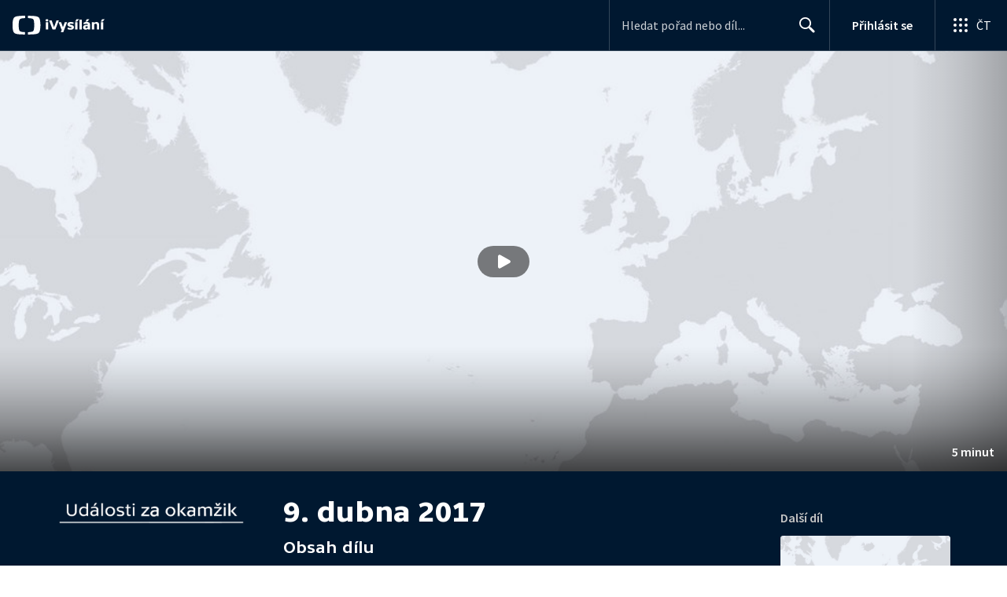

--- FILE ---
content_type: text/plain; charset=utf-8
request_url: https://events.getsitectrl.com/api/v1/events
body_size: 558
content:
{"id":"66f674da76900200","user_id":"66f674da76a5c04b","time":1768886069722,"token":"1768886069.72de925304b199b5bb75b6103ddd302b.16ce735e5151afaf537adfcdbb8c417c","geo":{"ip":"18.117.127.47","geopath":"147015:147763:220321:","geoname_id":4509177,"longitude":-83.0061,"latitude":39.9625,"postal_code":"43215","city":"Columbus","region":"Ohio","state_code":"OH","country":"United States","country_code":"US","timezone":"America/New_York"},"ua":{"platform":"Desktop","os":"Mac OS","os_family":"Mac OS X","os_version":"10.15.7","browser":"Other","browser_family":"ClaudeBot","browser_version":"1.0","device":"Spider","device_brand":"Spider","device_model":"Desktop"},"utm":{}}

--- FILE ---
content_type: application/javascript; charset=UTF-8
request_url: https://ctfs.ceskatelevize.cz/ivysilani/_next/static/chunks/4641-6b7cd751b3a373d3.js
body_size: 7240
content:
try{!function(){var e="undefined"!=typeof window?window:"undefined"!=typeof global?global:"undefined"!=typeof globalThis?globalThis:"undefined"!=typeof self?self:{},t=(new e.Error).stack;t&&(e._sentryDebugIds=e._sentryDebugIds||{},e._sentryDebugIds[t]="facdea91-04c5-4f42-bba3-b21fa0335564",e._sentryDebugIdIdentifier="sentry-dbid-facdea91-04c5-4f42-bba3-b21fa0335564")}()}catch(e){}(self.webpackChunk_N_E=self.webpackChunk_N_E||[]).push([[4641],{62729:function(e,t,i){"use strict";i.d(t,{p:function(){return m}});var n,a=i(59499),r=i(67294),s=i(85893);function l(e,t){var i=Object.keys(e);if(Object.getOwnPropertySymbols){var n=Object.getOwnPropertySymbols(e);t&&(n=n.filter(function(t){return Object.getOwnPropertyDescriptor(e,t).enumerable})),i.push.apply(i,n)}return i}function d(e){for(var t=1;t<arguments.length;t++){var i=null!=arguments[t]?arguments[t]:{};t%2?l(Object(i),!0).forEach(function(t){(0,a.Z)(e,t,i[t])}):Object.getOwnPropertyDescriptors?Object.defineProperties(e,Object.getOwnPropertyDescriptors(i)):l(Object(i)).forEach(function(t){Object.defineProperty(e,t,Object.getOwnPropertyDescriptor(i,t))})}return e}let o=e=>(0,s.jsx)("svg",d(d({xmlns:"http://www.w3.org/2000/svg",viewBox:"0 0 24 24"},e),{},{children:n||(n=(0,s.jsx)("path",{fillRule:"evenodd",d:"M5 6a1 1 0 0 1 1 1v8h1.07a.8.8 0 0 1 .56 1.37l-1.92 1.92a1 1 0 0 1-1.42 0l-1.92-1.92A.8.8 0 0 1 2.93 15H4V7a1 1 0 0 1 1-1m8 9a1 1 0 0 1 0 2h-2a1 1 0 0 1 0-2zm4-4a1 1 0 0 1 0 2h-6a1 1 0 0 1 0-2zm4-4a1 1 0 0 1 0 2H11a1 1 0 0 1 0-2z"}))})),c=(0,r.memo)(o),m=c},8108:function(e,t,i){"use strict";i.d(t,{P:function(){return eS}});var n,a=i(93967),r=i.n(a),s=i(67294),l=i(74087),d=i(79092),o=i(47656),c=i(59499),m=i(85893);function u(e,t){var i=Object.keys(e);if(Object.getOwnPropertySymbols){var n=Object.getOwnPropertySymbols(e);t&&(n=n.filter(function(t){return Object.getOwnPropertyDescriptor(e,t).enumerable})),i.push.apply(i,n)}return i}function p(e){for(var t=1;t<arguments.length;t++){var i=null!=arguments[t]?arguments[t]:{};t%2?u(Object(i),!0).forEach(function(t){(0,c.Z)(e,t,i[t])}):Object.getOwnPropertyDescriptors?Object.defineProperties(e,Object.getOwnPropertyDescriptors(i)):u(Object(i)).forEach(function(t){Object.defineProperty(e,t,Object.getOwnPropertyDescriptor(i,t))})}return e}let v=e=>(0,m.jsx)("svg",p(p({xmlns:"http://www.w3.org/2000/svg",viewBox:"0 0 24 24"},e),{},{children:n||(n=(0,m.jsx)("path",{fillRule:"evenodd",d:"M9.5 2a7.5 7.5 0 0 1 5.83 12.22c.4-.07.83.03 1.17.3l.11.1 4.43 4.3a1.5 1.5 0 0 1-1.97 2.26l-.11-.1-4.43-4.3a1.5 1.5 0 0 1-.44-1.35A7.5 7.5 0 1 1 9.5 2m0 1.8a5.7 5.7 0 1 0 0 11.4 5.7 5.7 0 0 0 0-11.4"}))})),b=(0,s.memo)(v);var f=i(1660),h=i(32032),g=i(96702),y=i(59686),k=i(4138);function x(e,t){var i=Object.keys(e);if(Object.getOwnPropertySymbols){var n=Object.getOwnPropertySymbols(e);t&&(n=n.filter(function(t){return Object.getOwnPropertyDescriptor(e,t).enumerable})),i.push.apply(i,n)}return i}function w(e){for(var t=1;t<arguments.length;t++){var i=null!=arguments[t]?arguments[t]:{};t%2?x(Object(i),!0).forEach(function(t){(0,c.Z)(e,t,i[t])}):Object.getOwnPropertyDescriptors?Object.defineProperties(e,Object.getOwnPropertyDescriptors(i)):x(Object(i)).forEach(function(t){Object.defineProperty(e,t,Object.getOwnPropertyDescriptor(i,t))})}return e}let j=(0,h.QM)({seasonsList:{marginTop:0,padding:0,borderTop:`1px solid ${y.lG}`,borderBottom:`1px solid ${y.lG}`,"&.inverted":{borderTop:`1px solid ${y.mA}`,borderBottom:`1px solid ${y.mA}`}},seasonItem:{listStyle:"none","&:not(:first-child)":{borderTop:`1px solid ${y.lG}`,"&.inverted":{borderTop:`1px solid ${y.mA}`}}},seasonItemButton:{display:"flex",flexDirection:"row",alignItems:"center",justifyContent:"flex-start",outline:"none",cursor:"pointer",width:"100%",color:({inverted:e})=>e?y.QN:"#000","& svg":{fill:({inverted:e})=>e?"#fff":"#000"}},seasonTitle:w(w({},k.Pf),{},{lineHeight:(0,k.Q1)(36)}),activeSeason:{fontFamily:k.Uo,fontWeight:600,color:({inverted:e})=>e?"#fff":"#000"},checkMarkIcon:{width:20,height:20,display:"inline-block",margin:[0,4]}}),N="seasons-all",O={id:N,title:"Všechny d\xedly"},S=({activeSeasonId:e,seasons:t,onSeasonSelected:i,className:n,inverted:a})=>{let s=j({inverted:a});return(0,m.jsx)("ol",{className:r()(s.seasonsList,n,{inverted:a}),"data-testid":"seasonsList",role:"radiogroup",children:[O,...t].map(t=>{let n=!e&&t.id===O.id,l=!1;return e||t.id!==O.id?t.id===e&&(l=!0):l=!0,(0,m.jsx)("li",{className:r()(s.seasonItem,{inverted:a}),"data-testid":"season",children:(0,m.jsxs)(d.i,{"aria-checked":l,className:s.seasonItemButton,id:"season",role:"radio",type:"button",onClick:()=>{i&&i(n?void 0:t.id)},children:[l?(0,m.jsx)(g.X,{"aria-hidden":!0,className:s.checkMarkIcon}):(0,m.jsx)("span",{className:s.checkMarkIcon}),(0,m.jsx)("span",{className:r()(s.seasonTitle,{[s.activeSeason]:l}),children:t.title})]})},t.id)})})};var P=i(18845),F=i(64381);function D(e,t){var i=Object.keys(e);if(Object.getOwnPropertySymbols){var n=Object.getOwnPropertySymbols(e);t&&(n=n.filter(function(t){return Object.getOwnPropertyDescriptor(e,t).enumerable})),i.push.apply(i,n)}return i}function C(e){for(var t=1;t<arguments.length;t++){var i=null!=arguments[t]?arguments[t]:{};t%2?D(Object(i),!0).forEach(function(t){(0,c.Z)(e,t,i[t])}):Object.getOwnPropertyDescriptors?Object.defineProperties(e,Object.getOwnPropertyDescriptors(i)):D(Object(i)).forEach(function(t){Object.defineProperty(e,t,Object.getOwnPropertyDescriptor(i,t))})}return e}let T=(0,h.QM)({searchButton:C(C({},k.Pf),{},{color:({inverted:e})=>e?"#fff":"#000","& svg":{fill:({inverted:e})=>e?y.sC:y.HO,width:24,height:24,verticalAlign:"bottom"}}),mobileSearchMenuWrapper:{display:"inline-block",marginTop:18,"@media (min-width: 640px)":{marginTop:8}},mobileSearchMenu:C(C({},k.Pf),{},{width:"fit-content",maxWidth:232,"& button":{color:({inverted:e})=>e?"#fff":"#000","& svg":{fill:({inverted:e})=>e?y.sC:y.HO,width:24,height:24}}})}),I=({seasons:e,activeSeasonId:t,onSeasonSelected:i,inverted:n=!1})=>{let a=T({inverted:n}),r=n=>{if(i){let a=[O,...e][n],r=!t&&a.id===O.id;i(r?void 0:a.id)}},s=O.title;return t&&(s=e.find(e=>e.id===t)?.title||s),(0,m.jsx)("div",{className:a.mobileSearchMenuWrapper,"data-testid":"mobileSearchMenuWrapper",children:(0,m.jsx)(P.Z,{absolutelyPositioned:!0,closeOnContentClick:!0,className:a.mobileSearchMenu,title:s,children:(0,m.jsx)(F.x,{inverted:n,items:[O,...e].map(e=>{let i=!1;return t||e.id!==O.id?e.id===t&&(i=!0):i=!0,{active:i,id:e.id,title:e.title}}),maxWidth:280,onItemSelected:r})})})};var _=(0,s.memo)(I),E=i(11163),B=i(23279),V=i.n(B),$=i(87649);function M(e,t){var i=Object.keys(e);if(Object.getOwnPropertySymbols){var n=Object.getOwnPropertySymbols(e);t&&(n=n.filter(function(t){return Object.getOwnPropertyDescriptor(e,t).enumerable})),i.push.apply(i,n)}return i}function z(e){for(var t=1;t<arguments.length;t++){var i=null!=arguments[t]?arguments[t]:{};t%2?M(Object(i),!0).forEach(function(t){(0,c.Z)(e,t,i[t])}):Object.getOwnPropertyDescriptors?Object.defineProperties(e,Object.getOwnPropertyDescriptors(i)):M(Object(i)).forEach(function(t){Object.defineProperty(e,t,Object.getOwnPropertyDescriptor(i,t))})}return e}let W=(0,h.QM)({textInput:{paddingRight:32,display:"inline-block",width:"100%"},searchIcon:{boxSizing:"border-box",position:"absolute",transform:"translate(-32px, 5px)",cursor:"pointer",width:30,height:30,textAlign:"center",margin:[-1,0,0,-2],"& svg":{fill:y.ut,width:24,height:24,verticalAlign:"middle"},"&.inverted svg":{fill:"#fff"}},searchContainer:{position:"relative"},hint:z(z({},k.rF),{},{backgroundColor:"rgba(0, 0, 0, 0.8)",color:"#fff",textAlign:"center",padding:"3px 8px 5px",borderRadius:4,position:"absolute",zIndex:1,top:"100%",marginTop:4,marginBottom:0,visibility:"hidden",opacity:0,transition:"opacity 0.1s ease-in-out","&.display":{visibility:"visible",opacity:1},"&:after":{content:'""',position:"absolute",bottom:"100%",left:"12px",borderWidth:"5px",borderStyle:"solid",borderColor:"transparent transparent rgba(0, 0, 0, 0.8) transparent"}})}),A=({onSubmit:e,placeholder:t="Hledejte pořad, herce...",className:i,onChange:n,inverted:a,searchDelay:l=500,id:o="search-input",initialValue:c})=>{let u=W(),p=(0,E.useRouter)(),v=p.query.search||"",f=(Array.isArray(v)?v.pop():v)||"",{0:h,1:g}=(0,s.useState)(f),{0:y,1:k}=(0,s.useState)(!1);(0,s.useEffect)(()=>{h.length>=3||0===h.length?k(!1):k(!0)},[h]),(0,s.useEffect)(()=>{g(c||"")},[c]);let x=e=>{if(n){n(e);return}return null},w=(0,s.useCallback)(V()(e=>x(e),l),[]),j=e=>{g(e.currentTarget.value),w(e.target.value)},N=t=>{t.preventDefault(),e(h)};return(0,m.jsxs)("div",{className:r()(u.searchContainer,i,{inverted:a}),children:[(0,m.jsx)($.o,{className:r()(u.textInput,{inverted:a}),id:o,placeholder:t,value:h,onChange:j}),(0,m.jsx)(d.i,{"aria-label":"Vyhledat",className:r()(u.searchIcon,{inverted:a}),type:"submit",onClick:N,children:(0,m.jsx)(b,{})}),(0,m.jsx)("p",{className:r()(u.hint,{display:y}),children:"Zadejte alespoň tři znaky"})]})};var L=(0,s.memo)(A),Z=i(61812),R=i(28974),Q=i(76255),q=i(69740);i(45446);var G={container:"v_1wn70fb1",left:"v_1wn70fb2",right:"v_1wn70fb3",title:"v_1wn70fb4 ctst_twf8nz6",playTime:"v_1wn70fb5 ctst_twf8nzd",available:"v_1wn70fb6 ctst_twf8nzb",seasons:"v_1wn70fb7",searchTitle:"v_1wn70fb8 ctst_twf8nzg",searchInput:"v_1wn70fb9",mobileSearchWrapper:"v_1wn70fba",moreButtonWrapper:"v_1wn70fbb",moreButton:"v_1wn70fbc",dropdownButton:"v_1wn70fbd",mobileActions:"v_1wn70fbe",orderText:"v_1wn70fbf",noOrder:"v_1wn70fbg",filterBar:"v_1wn70fbh",filterBarToggle:"v_1wn70fbi",dropdownContent:"v_1wn70fbj",separator:"v_1wn70fbk",centerInput:"v_1wn70fbl",playableCheckbox:"v_1wn70fbm",playableCheckboxWrapper:"v_1wn70fbn",playableParagraph:"v_1wn70fbo ctst_twf8nzc",horizontalMenuWrapper:"v_1wn70fbp",horizontalMenuLeft:"v_1wn70fbq"};let H=({className:e,inverted:t,onChange:i,showOnlyPlayable:n})=>(0,m.jsx)(q.X,{className:r()(G.playableCheckbox,e),inverted:t,isChecked:n,item:{id:"playableCheckbox",title:"Pouze přehrateln\xe9 d\xedly"},wrapperClassName:G.playableCheckboxWrapper,onChange:i});var Y=i(44012),U=i(27484),X=i.n(U),J=i(95010),K=i(26986),ee=i(77812),et=i(84064),ei=i(80605),en=i(47079);let ea=e=>{let t={};return e.filter(e=>{if("FragmentDefinition"!==e.kind)return!0;let i=e.name.value;return!t[i]&&(t[i]=!0,!0)})},er={kind:"Document",definitions:ea([{kind:"FragmentDefinition",name:{kind:"Name",value:"EpisodeRowFragment"},variableDefinitions:[],typeCondition:{kind:"NamedType",name:{kind:"Name",value:"EpisodePreview"}},directives:[],selectionSet:{kind:"SelectionSet",selections:[{kind:"Field",name:{kind:"Name",value:"description"},arguments:[],directives:[]},{kind:"Field",name:{kind:"Name",value:"season"},arguments:[],directives:[],selectionSet:{kind:"SelectionSet",selections:[{kind:"Field",name:{kind:"Name",value:"title"},arguments:[],directives:[]}]}},{kind:"Field",name:{kind:"Name",value:"groups"},arguments:[],directives:[],selectionSet:{kind:"SelectionSet",selections:[{kind:"Field",name:{kind:"Name",value:"title"},arguments:[],directives:[]}]}},{kind:"FragmentSpread",name:{kind:"Name",value:"VideoCardFragment"},directives:[]}]}}].concat([{kind:"FragmentDefinition",name:{kind:"Name",value:"VideoCardFragment"},variableDefinitions:[],typeCondition:{kind:"NamedType",name:{kind:"Name",value:"EpisodePreview"}},directives:[],selectionSet:{kind:"SelectionSet",selections:[{kind:"Field",name:{kind:"Name",value:"id"},arguments:[],directives:[]},{kind:"Field",name:{kind:"Name",value:"cardLabels"},arguments:[],directives:[],selectionSet:{kind:"SelectionSet",selections:[{kind:"Field",name:{kind:"Name",value:"topLeft"},arguments:[],directives:[]},{kind:"Field",name:{kind:"Name",value:"center"},arguments:[],directives:[]},{kind:"Field",name:{kind:"Name",value:"bottomRight"},arguments:[],directives:[]}]}},{kind:"Field",name:{kind:"Name",value:"images"},arguments:[],directives:[],selectionSet:{kind:"SelectionSet",selections:[{kind:"Field",name:{kind:"Name",value:"card"},arguments:[{kind:"Argument",name:{kind:"Name",value:"width"},value:{kind:"IntValue",value:"480"}},{kind:"Argument",name:{kind:"Name",value:"height"},value:{kind:"IntValue",value:"270"}}],directives:[]}]}},{kind:"Field",name:{kind:"Name",value:"playable"},arguments:[],directives:[]},{kind:"Field",name:{kind:"Name",value:"showCode"},arguments:[],directives:[]},{kind:"Field",name:{kind:"Name",value:"showId"},arguments:[],directives:[]},{kind:"Field",name:{kind:"Name",value:"showTitle"},arguments:[],directives:[]},{kind:"Field",name:{kind:"Name",value:"title"},arguments:[],directives:[]},{kind:"Field",name:{kind:"Name",value:"duration"},arguments:[],directives:[]},{kind:"Field",name:{kind:"Name",value:"labels"},arguments:[],directives:[],selectionSet:{kind:"SelectionSet",selections:[{kind:"Field",name:{kind:"Name",value:"icon"},arguments:[],directives:[]},{kind:"Field",name:{kind:"Name",value:"text"},arguments:[],directives:[]},{kind:"Field",alias:{kind:"Name",value:"textLong"},name:{kind:"Name",value:"text"},arguments:[{kind:"Argument",name:{kind:"Name",value:"short"},value:{kind:"BooleanValue",value:!1}}],directives:[]}]}}]}}])),loc:{start:0,end:105,source:{body:"fragment EpisodeRowFragment on EpisodePreview{description season{title}groups{title}...VideoCardFragment}",name:"GraphQL request",locationOffset:{line:1,column:1}}}},es={kind:"Document",definitions:ea([{kind:"OperationDefinition",operation:"query",name:{kind:"Name",value:"GetEpisodes"},variableDefinitions:[{kind:"VariableDefinition",variable:{kind:"Variable",name:{kind:"Name",value:"idec"}},type:{kind:"NonNullType",type:{kind:"NamedType",name:{kind:"Name",value:"String"}}},directives:[]},{kind:"VariableDefinition",variable:{kind:"Variable",name:{kind:"Name",value:"seasonId"}},type:{kind:"NamedType",name:{kind:"Name",value:"String"}},directives:[]},{kind:"VariableDefinition",variable:{kind:"Variable",name:{kind:"Name",value:"limit"}},type:{kind:"NonNullType",type:{kind:"NamedType",name:{kind:"Name",value:"PaginationAmount"}}},directives:[]},{kind:"VariableDefinition",variable:{kind:"Variable",name:{kind:"Name",value:"offset"}},type:{kind:"NonNullType",type:{kind:"NamedType",name:{kind:"Name",value:"Int"}}},directives:[]},{kind:"VariableDefinition",variable:{kind:"Variable",name:{kind:"Name",value:"orderBy"}},type:{kind:"NonNullType",type:{kind:"NamedType",name:{kind:"Name",value:"EpisodeOrderByType"}}},directives:[]},{kind:"VariableDefinition",variable:{kind:"Variable",name:{kind:"Name",value:"keyword"}},type:{kind:"NamedType",name:{kind:"Name",value:"String"}},directives:[]},{kind:"VariableDefinition",variable:{kind:"Variable",name:{kind:"Name",value:"onlyPlayable"}},type:{kind:"NamedType",name:{kind:"Name",value:"Boolean"}},directives:[]}],directives:[],selectionSet:{kind:"SelectionSet",selections:[{kind:"Field",name:{kind:"Name",value:"episodesPreviewFind"},arguments:[{kind:"Argument",name:{kind:"Name",value:"idec"},value:{kind:"Variable",name:{kind:"Name",value:"idec"}}},{kind:"Argument",name:{kind:"Name",value:"seasonId"},value:{kind:"Variable",name:{kind:"Name",value:"seasonId"}}},{kind:"Argument",name:{kind:"Name",value:"limit"},value:{kind:"Variable",name:{kind:"Name",value:"limit"}}},{kind:"Argument",name:{kind:"Name",value:"offset"},value:{kind:"Variable",name:{kind:"Name",value:"offset"}}},{kind:"Argument",name:{kind:"Name",value:"orderBy"},value:{kind:"Variable",name:{kind:"Name",value:"orderBy"}}},{kind:"Argument",name:{kind:"Name",value:"keyword"},value:{kind:"Variable",name:{kind:"Name",value:"keyword"}}},{kind:"Argument",name:{kind:"Name",value:"onlyPlayable"},value:{kind:"Variable",name:{kind:"Name",value:"onlyPlayable"}}}],directives:[],selectionSet:{kind:"SelectionSet",selections:[{kind:"Field",name:{kind:"Name",value:"totalCount"},arguments:[],directives:[]},{kind:"Field",name:{kind:"Name",value:"items"},arguments:[],directives:[],selectionSet:{kind:"SelectionSet",selections:[{kind:"FragmentSpread",name:{kind:"Name",value:"EpisodeRowFragment"},directives:[]},{kind:"Field",name:{kind:"Name",value:"date"},arguments:[],directives:[],selectionSet:{kind:"SelectionSet",selections:[{kind:"Field",name:{kind:"Name",value:"datetime"},arguments:[],directives:[]},{kind:"Field",name:{kind:"Name",value:"channelName"},arguments:[],directives:[]},{kind:"Field",name:{kind:"Name",value:"prefixText"},arguments:[],directives:[]}]}}]}}]}}]}}].concat(er.definitions)),loc:{start:0,end:368,source:{body:"query GetEpisodes($idec:String!$seasonId:String$limit:PaginationAmount!$offset:Int!$orderBy:EpisodeOrderByType!$keyword:String$onlyPlayable:Boolean){episodesPreviewFind(idec:$idec seasonId:$seasonId limit:$limit offset:$offset orderBy:$orderBy keyword:$keyword onlyPlayable:$onlyPlayable){totalCount items{...EpisodeRowFragment date{datetime channelName prefixText}}}}",name:"GraphQL request",locationOffset:{line:1,column:1}}}};var el=i(4730),ed=i(41085),eo=i(29518),ec=i(85585),em=i(65375),eu=i(2742),ep=i(12715);let ev=["children","season","groups"];function eb(e,t){var i=Object.keys(e);if(Object.getOwnPropertySymbols){var n=Object.getOwnPropertySymbols(e);t&&(n=n.filter(function(t){return Object.getOwnPropertyDescriptor(e,t).enumerable})),i.push.apply(i,n)}return i}function ef(e){for(var t=1;t<arguments.length;t++){var i=null!=arguments[t]?arguments[t]:{};t%2?eb(Object(i),!0).forEach(function(t){(0,c.Z)(e,t,i[t])}):Object.getOwnPropertyDescriptors?Object.defineProperties(e,Object.getOwnPropertyDescriptors(i)):eb(Object(i)).forEach(function(t){Object.defineProperty(e,t,Object.getOwnPropertyDescriptor(i,t))})}return e}let eh=(0,h.QM)({content:ef(ef(ef({},k.rF),(0,k.Sf)(4)),{},{margin:[0,0,4,0],color:y.HO,"&.inverted":{color:y.lG},[f.I]:ef(ef({},k.Pf),{},{margin:[0,0,10,0],overflow:"auto","-webkit-line-clamp":"unset"})}),season:{color:y.qb,"&.inverted":{color:y.QN}},cardMeta:{"&, &.row":{width:"112px !important",minWidth:"112px !important",[f.I]:{width:"216px !important",minWidth:"216px !important"},[f.OB]:{width:"272px !important",minWidth:"272px !important"}}}}),eg=({items:e,idec:t,sort:i,inverted:n,listTitle:a,limit:l=1,className:d})=>{let o=eh(),{getProgress:c}=(0,em.Y)(e.filter(e=>"number"!=typeof e).map(e=>e.id).slice(-l));return e.length?(0,m.jsx)(ed.r,{className:d,items:1,spacing:24,children:e.map((e,d)=>{if("number"==typeof e)return(0,m.jsx)(eo.q,{row:!0,showDescription:!0,showTopTitle:!0,cardMetaClassName:o.cardMeta},e);let{children:u,season:p,groups:v}=e,b=(0,el.Z)(e,ev),f=v.length>0,h=p?.title!=null;return(0,m.jsx)(eu.UZ,{id:t,page:Math.ceil((d+1)/l),sort:i,title:a,children:(0,m.jsxs)(ep.c,{row:!0,cardMetaClassName:o.cardMeta,data:b,inverted:n,itemIndex:d,itemsPerRow:1,progress:c(b.id,e.duration),showGenres:!1,showShowName:!1,children:[(h||f)&&(0,m.jsx)("p",{className:r()(o.content,o.season,{inverted:n}),children:[p?.title,...v.map(e=>e.title)].filter(e=>!!e).map((e,t,i)=>(0,m.jsxs)(s.Fragment,{children:[e,t<i.length-1&&(0,m.jsx)("span",{"aria-hidden":!0,children:"\xa0 • \xa0"})]},e))}),(!h&&!f||(0,ec.l)(b.description))&&(0,m.jsx)("p",{className:r()(o.content,{inverted:n}),children:(0,ec.l)(b.description)}),u]})},b.id)})}):null};var ey=i(59430);let ek=({inverted:e,showOnlyPlayable:t,search:i,season:n,isPlayable:a})=>i?(0,m.jsx)(ey.L,{description:"Zkuste pros\xedm hled\xe1n\xed upřesnit.",inverted:e,title:"Omlouv\xe1me se, ale na v\xe1mi zadan\xfd v\xfdraz jsme nic nenašli."}):n&&a?t?(0,m.jsx)(ey.L,{description:`Pro zobrazen\xed nepřehrateln\xfdch d\xedlů v\xa0t\xe9to řadě odškrtněte filtr „pouze přehrateln\xe9 d\xedly“, nebo hledejte d\xedly v\xa0jin\xe9 řadě.`,inverted:e,title:"Omlouv\xe1me se, v\xa0t\xe9to řadě moment\xe1lně nen\xed ž\xe1dn\xfd přehrateln\xfd d\xedl."}):(0,m.jsx)(ey.L,{description:`Zkuste vyhledat d\xedl v\xa0jin\xe9 řadě.`,inverted:e,title:"Omlouv\xe1me se, v\xa0t\xe9to řadě moment\xe1lně nen\xed ž\xe1dn\xfd d\xedl."}):(0,m.jsx)(ey.L,{inverted:e,title:"Omlouv\xe1me se, tento pořad moment\xe1lně nem\xe1 ž\xe1dn\xe9 přehrateln\xe9 d\xedly."});function ex(e,t){var i=Object.keys(e);if(Object.getOwnPropertySymbols){var n=Object.getOwnPropertySymbols(e);t&&(n=n.filter(function(t){return Object.getOwnPropertyDescriptor(e,t).enumerable})),i.push.apply(i,n)}return i}function ew(e){for(var t=1;t<arguments.length;t++){var i=null!=arguments[t]?arguments[t]:{};t%2?ex(Object(i),!0).forEach(function(t){(0,c.Z)(e,t,i[t])}):Object.getOwnPropertyDescriptors?Object.defineProperties(e,Object.getOwnPropertyDescriptors(i)):ex(Object(i)).forEach(function(t){Object.defineProperty(e,t,Object.getOwnPropertyDescriptor(i,t))})}return e}let ej="Přehled d\xedlů",eN=({inverted:e,isPlayable:t,orderBy:i,playabilityInput:n,search:a,searchInput:d,idec:c,season:u,showOnlyPlayable:p,orderText:v})=>{let b=(0,l.z$)(),h=(0,f.Db)(),g=(0,s.useMemo)(()=>({idec:c,keyword:a||void 0,seasonId:u,orderBy:i,onlyPlayable:p}),[u,i,a,c,p]);return(0,m.jsxs)("div",{className:G.right,children:[h&&(0,m.jsxs)(m.Fragment,{children:[(0,m.jsxs)("div",{className:G.horizontalMenuWrapper,children:[(0,m.jsxs)("div",{className:G.horizontalMenuLeft,children:[d,n]}),v]}),(0,m.jsx)(o.Z,{className:G.separator,inverted:e})]}),(0,m.jsx)(en.t,{errorComponent:(0,m.jsx)(ee.z,{}),extractRows:e=>{let t=e.episodesPreviewFind;return t.items||[]},getTotalCount:e=>e.episodesPreviewFind.totalCount||0,limit:10,loadMoreComponent:(e,t,i)=>(0,m.jsx)("div",{className:G.moreButtonWrapper,children:(0,m.jsx)(J.z,{className:G.moreButton,"data-testid":"MoreEpisodes",size:"medium",waiting:i,onClick:e,children:(0,m.jsx)(Y.Z,{id:"EpisodeList.LoadMore.text",values:{number:Math.min(t,10)}})})}),loadingComponent:(0,m.jsx)(eg,{idec:c,inverted:e,items:Array.from({length:10},(e,t)=>t),listTitle:ej}),noDataComponent:(0,m.jsx)(ek,{inverted:e,isPlayable:t,search:!!a,season:!!u,showOnlyPlayable:p}),query:es,variables:g,onDataChange:e=>{g.keyword&&e.episodesPreviewFind.items?.length&&!(e.episodesPreviewFind.items.length>10)&&b.trigger({type:"ShowSearchResults",data:{show:{search:{term:g.keyword,results:{count:{total:e.episodesPreviewFind.items.length}}},interaction:!0}}})},children:t=>(0,m.jsxs)(m.Fragment,{children:[(0,m.jsx)(eg,{idec:c,inverted:e,items:t.map(t=>ew(ew({},t),{},{children:(0,m.jsx)(m.Fragment,{children:t.date&&t.date.datetime&&(0,m.jsxs)("div",{className:r()(G.playTime,{inverted:e}),"data-testid":"episode-item-broadcast",children:[t.date.prefixText&&`${t.date.prefixText} `,(0,m.jsx)("span",{suppressHydrationWarning:!0,children:X()(t.date.datetime).format("D.\xa0M.\xa0YYYY")}),t.date.channelName&&` na\xa0${t.date.channelName}`]})})})),limit:10,listTitle:ej,sort:i}),(0,m.jsx)(et.vP,{items:t.map(e=>({name:e.title,image:e.images.card||void 0,url:(0,ei.B6)({page:K.T3.EPISODE,showIdWithCode:`${e.showId}-${e.showCode}`,id:e.id})})),url:(0,ei.B6)({page:K.T3.SHOW,showIdWithCode:`${t[0].showId}-${t[0].showCode}`})})]})})]})},eO=e=>{if("number"!=typeof e||0===e)return null;switch(e){case 1:return`${e} přehrateln\xfd`;case 2:case 3:case 4:return`${e} přehrateln\xe9`;default:return`${e} přehrateln\xfdch`}},eS=({idec:e,playableEpisodeCount:t,inverted:i=!1,defaultSort:n,className:a,activeSeasonId:c,seasons:u,isPlayable:p,showTitle:v,displayOnlyPlayableEpisodes:h,sortingOptions:g})=>{let{0:y,1:k}=(0,s.useState)(""),{0:x,1:w}=(0,s.useState)(n||R.uk.Newest),{0:j,1:P}=(0,s.useState)(c),{0:F,1:D}=(0,s.useState)(!1),{0:C,1:T}=(0,s.useState)(h);(0,s.useEffect)(()=>{k(""),P(c),w(n||R.uk.Newest)},[e,c,n]);let I=(0,l.z$)(),E=(0,f.ac)({maxWidth:Q.h6}),B=(0,f.ac)({minWidth:f.Ep,maxWidth:Q.vV}),V=(0,f.ac)({minWidth:f.c8,maxWidth:Q.wO}),$=(0,f.Db)(),M=u&&u.length>0,z=()=>{D(e=>!e)},W=(0,m.jsx)("div",{className:r()(G.orderText),children:(0,m.jsx)(Z.g,{className:r()(G.filterBar,{withoutSeasons:!M}),icon:E||B,inverted:i,items:g,position:"right",toggleClassName:r()(G.filterBarToggle,{inverted:i}),value:x,onChange:t=>{w(i=>(i!==t.code&&I.trigger({type:"ListSort",data:{list:{id:e,title:v,sort:t.code},interaction:!0}}),t.code))}})}),A=(0,m.jsx)(d.i,{"aria-expanded":F,"aria-label":"Tlač\xedtko pro vyhled\xe1v\xe1n\xed episod",className:r()(G.dropdownButton,{inverted:i}),"data-testid":"episode-list-section-dropdown-button",type:"button",onClick:z,children:(0,m.jsx)(b,{})}),q=(0,m.jsx)("label",{className:r()(G.searchTitle,{inverted:i}),htmlFor:"search-input",children:"Vyhledat d\xedl"}),Y=e=>{(!(e.length>0)||!(e.length<3))&&(k(e),e&&I.trigger({type:"ShowSearchQuery",data:{show:{search:{term:e}},interaction:!0}}))},U=(0,m.jsx)(L,{className:G.searchInput,initialValue:y,inverted:i,placeholder:"N\xe1zev nebo popis d\xedlu",onChange:Y,onSubmit:Y}),X=(e,t)=>u&&0!==u.length?(0,m.jsx)(e?_:S,{activeSeasonId:j,className:t,inverted:i,seasons:u,onSeasonSelected:e=>{P(t=>(t!==e&&I.trigger({type:"ShowFiltered",data:{filters:{season:e===N?O.title:u.find(t=>t.id===e)?.title,playable:C},interaction:!0}}),e===N?void 0:e))}}):null,J=(0,m.jsx)(H,{className:r()({withSeasons:M}),inverted:i,showOnlyPlayable:C,onChange:()=>{T(e=>(I.trigger({type:"ShowFiltered",data:{filters:{season:j===N?O.title:u?.find(e=>e.id===j)?.title,playable:!e},interaction:!0}}),!e))}});return(0,m.jsx)("div",{className:r()(a),"data-testid":"episode-list-section",id:"episodeListSection",children:(0,m.jsxs)("div",{className:G.container,children:[(0,m.jsxs)("div",{className:G.left,children:[(0,m.jsx)("h2",{className:r()(G.title,{inverted:i}),children:"Přehled d\xedlů"}),(0,m.jsx)("div",{className:r()(G.available,{inverted:i}),"data-testid":"available-episode-count",children:eO(t)||(M||$?null:"\xa0")}),M&&!$&&(0,m.jsx)("div",{children:J}),M&&V&&(0,m.jsxs)("div",{className:G.horizontalMenuWrapper,children:[X(!0),U,W]}),(E||B)&&!M&&(0,m.jsxs)(m.Fragment,{children:[J,(0,m.jsxs)("div",{className:r()(G.mobileActions),"data-testid":"withSeasons",children:[A,W]})]}),!M&&V&&(0,m.jsxs)("div",{className:G.horizontalMenuWrapper,children:[J,U,W]}),(E||B)&&M&&(0,m.jsxs)(m.Fragment,{children:[X(!0),(0,m.jsxs)("div",{className:r()(G.mobileActions,{withSeasons:M}),"data-testid":"withSeasons",children:[A,W]})]}),!$&&(0,m.jsx)(o.Z,{className:G.separator,inverted:i}),(E||B)&&F&&(0,m.jsx)("div",{className:G.dropdownContent,"data-testid":"withSeasons",children:(0,m.jsx)("div",{children:(0,m.jsxs)("div",{className:G.mobileSearchWrapper,children:[q,U]})})}),M&&$&&X(!1,G.seasons)]}),(0,m.jsx)(eN,{idec:e,inverted:i,isPlayable:p,orderBy:x,orderText:W,playabilityInput:J,search:y,searchInput:U,season:j,showOnlyPlayable:C})]})})}},51013:function(e,t,i){"use strict";i.d(t,{$:function(){return s}}),i(67294);var n=i(73325),a=i(91346),r=i(85893);let s=e=>{let t="error"in e?(0,n.yA)(e.error):e;return(0,r.jsx)(a.m,{errorNumber:t.errorStatusCode,transactionId:t.transactionId})}},85585:function(e,t,i){"use strict";i.d(t,{l:function(){return r}});var n=i(67294),a=i(85893);let r=e=>e?.includes("\n")?e.split("\n").filter(e=>e.trim().length>0).map(e=>(0,a.jsxs)(n.Fragment,{children:[e,(0,a.jsx)("br",{})]},e)):e},39925:function(e,t,i){"use strict";i.d(t,{w:function(){return n}});let n=e=>/^[a-z0-9-_]+$/.test(e)},92123:function(){}}]);

--- FILE ---
content_type: application/javascript; charset=UTF-8
request_url: https://ctfs.ceskatelevize.cz/ivysilani/_next/static/chunks/9740-ac9e3d219c55fb02.js
body_size: 1119
content:
try{!function(){var e="undefined"!=typeof window?window:"undefined"!=typeof global?global:"undefined"!=typeof globalThis?globalThis:"undefined"!=typeof self?self:{},t=(new e.Error).stack;t&&(e._sentryDebugIds=e._sentryDebugIds||{},e._sentryDebugIds[t]="a08dac15-8d7f-4e6b-b157-0d2f44771f6d",e._sentryDebugIdIdentifier="sentry-dbid-a08dac15-8d7f-4e6b-b157-0d2f44771f6d")}()}catch(e){}"use strict";(self.webpackChunk_N_E=self.webpackChunk_N_E||[]).push([[9740],{6256:function(e,t,r){r.d(t,{x:function(){return a}}),r(67294);var n={labelSmall:"ctfo_1vdska50 ctst_twf8nz0",asterisk:"ctfo_1vdska51"},s=r(85893);let a=({required:e})=>(0,s.jsxs)(s.Fragment,{children:[e&&(0,s.jsx)("span",{"aria-hidden":!0,className:n.asterisk,children:"*"}),!1===e&&(0,s.jsx)("span",{className:n.labelSmall,children:"(nepovinn\xe9)"})]})},69740:function(e,t,r){r.d(t,{X:function(){return m}});var n=r(59499),s=r(4730);r(67602),r(41792);var a=r(93967),i=r.n(a),c=r(67294),d=r(6256),l={input:"ctfo_cy6tp10",label:"ctfo_cy6tp11 ctst_twf8nzc",checkbox:"ctfo_cy6tp12",description:"ctfo_cy6tp13 ctst_twf8nzd"},o=r(96702),f={icon:"ctfo_1mldiy50"},b=r(85893);let p=({disabled:e,inverted:t})=>(0,b.jsx)(o.X,{className:i()(f.icon,{inverted:t,disabled:e}),height:20,width:20}),u=["idDescribedBy","className","item","inverted","isChecked","isValid","disabled","name","description","onChange","wrapperClassName"];function y(e,t){var r=Object.keys(e);if(Object.getOwnPropertySymbols){var n=Object.getOwnPropertySymbols(e);t&&(n=n.filter(function(t){return Object.getOwnPropertyDescriptor(e,t).enumerable})),r.push.apply(r,n)}return r}function h(e){for(var t=1;t<arguments.length;t++){var r=null!=arguments[t]?arguments[t]:{};t%2?y(Object(r),!0).forEach(function(t){(0,n.Z)(e,t,r[t])}):Object.getOwnPropertyDescriptors?Object.defineProperties(e,Object.getOwnPropertyDescriptors(r)):y(Object(r)).forEach(function(t){Object.defineProperty(e,t,Object.getOwnPropertyDescriptor(r,t))})}return e}let j=(e,t)=>{var r;let{idDescribedBy:n,className:a,item:c,inverted:o=!1,isChecked:f,isValid:y,disabled:j,name:m,description:g,onChange:v=()=>{},wrapperClassName:w}=e,x=(0,s.Z)(e,u),_=Array.isArray(c)?c:[c],O=Array.isArray(f)?f:[f],k=(e,t)=>{let r=[...O];r[t]=!r[t],v(e,Array.isArray(f)?r:r[t])};return(0,b.jsx)("div",{className:i()(o,w,{multiple:_.length>1}),children:_.map(({title:e,id:s,required:c},f)=>(0,b.jsxs)("div",{className:i()(l.checkbox,a,{inverted:o}),"data-testid":s,children:[(0,b.jsx)("input",h(h({},x),{},{"aria-describedby":n,checked:O[f],className:i()(l.input,{inverted:o,invalid:!1===y}),disabled:j,id:s,name:m,ref:t,required:c,type:"checkbox",value:s,onChange:e=>{k(e,f)}})),r||(r=(0,b.jsx)(p,{disabled:j,inverted:o})),(0,b.jsx)("label",{className:i()(l.label,{inverted:o}),htmlFor:s,children:(0,b.jsxs)("span",{children:[e,(0,b.jsx)(d.x,{required:c})]})}),g&&(0,b.jsx)("div",{className:i()(l.description),id:n,children:g})]},s))})},m=c.forwardRef(j)}}]);